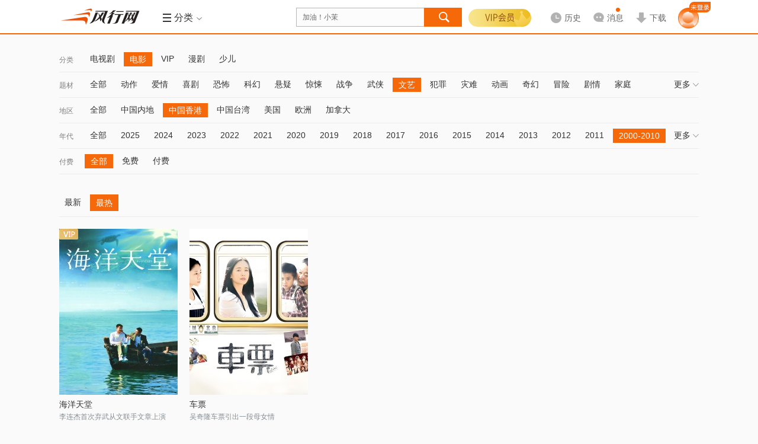

--- FILE ---
content_type: text/html; charset=utf-8
request_url: https://www.fun.tv/retrieve/a-e4b8ade59bbde9a699e6b8af.c-e794b5e5bdb1.t-e69687e889ba.y-323030302d32303130/
body_size: 12471
content:
<!DOCTYPE html>
<!--[if lt IE 7 ]><html class="ie6 page_retrieve_" lang="zh-cn"><![endif]-->
<!--[if IE 7 ]><html class="ie7 page_retrieve_" lang="zh-cn"><![endif]-->
<!--[if IE 8 ]><html class="ie8 page_retrieve_" lang="zh-cn"><![endif]-->
<!--[if IE 9 ]><html class="ie9 page_retrieve_" lang="zh-cn"><![endif]-->
<!--[if (gt IE 9)|!(IE) ]><html page_retrieve_ lang="zh-cn"><![endif]-->
<html class="page_retrieve_ " data-fs="">
<head>
<meta http-equiv="Content-Type" content="text/html; charset=utf-8" />
<meta name="Description" content="新一代视频风行网,提供免费电影、电视剧、综艺、动漫、体育等视频内容的在线观看和下载.累积7亿用户的全平台,为传媒机构和品牌客户开设了官方视频服务账号,通过大数据分析与个性推荐订阅技术,实现海量独家内容与用户个性需求即时匹配." /><meta itemprop="description" content="新一代视频风行网,提供免费电影、电视剧、综艺、动漫、体育等视频内容的在线观看和下载.累积7亿用户的全平台,为传媒机构和品牌客户开设了官方视频服务账号,通过大数据分析与个性推荐订阅技术,实现海量独家内容与用户个性需求即时匹配."/>
<meta itemprop="name" content="风行-新一代平台"/><meta name="keywords" content="免费电影,电影下载,在线视频,在线电影" />
<meta http-equiv="P3P" content='CP="CAO PSA OUR"' />
<meta name="viewport" content="initial-scale=0.85333, width=device-width, minimum-scale=0.25, maximum-scale=1.0, user-scalable=yes"/><meta name="renderer" content="webkit">
<meta property="qc:admins" content="21563471256656301766375" />
<meta name="360_union_verify" content="a97838ec6848929c7394d3fd49afcbdd" /><meta name="360-site-verification" content="572ce92c83c2666e6ce2ddec94860763" /><meta name='360_ssp_verify' content='5984b0fd08752aa35fbd934b89551dcf' />
<meta itemprop="image" content="https://static.funshion.com/open/static/img/logo.gif" /><meta name="baidu_union_verify" content="d8ba98322feedf0655b04421bdf6bca6"/>
<title>风行-新一代平台</title>
<!--<link rel="dns-prefetch" href="//https://static.funshion.com"/>
<link rel="dns-prefetch" href="//https://static.fspcdn.com"/>
<link rel="dns-prefetch" href="//https://img.fspcdn.com"/>
<link rel="dns-prefetch" href="//api.fun.tv"/>
<link rel="dns-prefetch" href="//q.fun.tv"/>-->
<link rel="dns-prefetch" href="//static.funshion.com"/>
<link rel="dns-prefetch" href="//img.funshion.com"/>
<link rel="dns-prefetch" href="//api1.fun.tv"/>
<link rel="dns-prefetch" href="//q1.fun.tv"/>
<link rel="search" type="application/opensearchdescription+xml" href="https://www.fun.tv/opensearch.xml" title="风行网影视搜索"/>
<script type="text/javascript">
var _hmt = _hmt || []; //百度统计
window.F = window.F ||{};
window.F.config = window.F.config || {};
window.F.isfs = "";
F.config.cl_tipinfo = {};
F.config.cl_tipinfo.name = '';
F.config.cl_tipinfo.url = '';
F.config.switchControl = {};
F.config.switchControl.login = parseInt('1');
F.config.switchControl.register = parseInt('1');
F.config.banner = {};
F.config.banner.height = parseInt('0')||0;

F.config.cl_tipinfo.vplay_name = '';
F.config.cl_tipinfo.vplay_url = '';
F.config.ctrlname = 'retrieve_';
if( F.config.ctrlname != "index_"){
	F.config.banner.height = 0;
}
F.config.server_time = parseInt('1769417587');F.config.flash_url = 'https://static.funshion.com/market/p2p/openplatform/master/2020-7-2/FunVodPlayer_1508.swf';</script>
<!--[if lt IE 7 ]>
<style type="text/css">
    *html,*html body{background-image:url(about:blank);background-attachment:fixed;}
</style>
<![endif]-->
<script type="text/javascript">window.F = window.F ||{};F.jsDepend = {"domain":"https:\/\/static.funshion.com\/open\/fis\/js\/v12\/","prefix":"common\/widget\/","depend":{"widget\/client\/client.js":"client\/client_60208231a3.js","widget\/client\/recommend.js":"client\/recommend_25aaafaae5.js","widget\/deliver\/clientTip.js":"deliver\/clientTip_65d7d47f3e.js","widget\/deliver\/deliver.js":"deliver\/deliver_3f69d402bc.js","widget\/deliver\/fullScreenHandler.js":"deliver\/fullScreenHandler_bf5fefcfd6.js","widget\/deliver\/plHandler.js":"deliver\/plHandler_20ef795dc7.js","widget\/deliver\/popWindowTop.js":"deliver\/popWindowTop_31bceed314.js","widget\/deliver\/tabView.js":"deliver\/tabView_ed1b25b6c9.js","widget\/html5video\/html5VideoNew.js":"html5video\/html5VideoNew_128b734f09.js","widget\/html5video\/liveVideo.js":"html5video\/liveVideo_bd4af65452.js","widget\/login\/thirdContinue.js":"login\/thirdContinue_fef80b302c.js","widget\/torrent2\/Torr.js":"torrent2\/Torr_8b1573f7dd.js","widget\/torrent2\/TorrPlugins.js":"torrent2\/TorrPlugins_ff15185a58.js","widget\/torrent2\/TorrRender.js":"torrent2\/TorrRender_edc55abd30.js","widget\/torrent2\/TorrTemplate.js":"torrent2\/TorrTemplate_b778fb3889.js"}}</script>
<link rel="stylesheet" type="text/css" href="https://static.funshion.com/open/fis/css/v12/pkg/base_v12_b2b96d2829.css"/>
<link rel="stylesheet" type="text/css" href="https://static.funshion.com/open/fis/css/v12/common/widget/torrent2/Torr_53e955812b.css"/>
<link rel="stylesheet" type="text/css" href="https://static.funshion.com/open/fis/css/v12/retrieve/retrieve_653a12d1cf.css"/><script type="text/javascript">!function(){var e,n="",o=0,r=0,i={get:function(e){var n=document.cookie;if(!n.length)return"";for(var o=n.split("; "),r=o.length-1;r>=0;r--){var i=o[r].split("=");if(i.length>1&&i[0]==e&&i[1])return unescape(i[1])}return""}};try{n=document.referrer.length>0?document.referrer:window.opener&&opener.location&&opener.location.href?opener.location.href:""}catch(a){}var c=window.location.href,d="";/fs\.fun\.tv/.exec(location.host)?d="fs_web":/www\.fun\.tv/.exec(location.host)?d="pc_web":/m\d*\.fun\.tv/.exec(location.host)&&(d="mweb");var u={fck:i.get("fck"),rprotocol:"4",url:c,referurl:n,readytime:0,client:d},f=function(){var e={dns:"0",conn:"0",req:"0",rep:"0",ttfb:"0",timing:"0"};if(window.performance&&window.performance.timing){var n=window.performance.timing;e.timing="1",e.dns=n.domainLookupEnd-n.domainLookupStart,e.conn=n.connectEnd-n.connectStart,e.req=n.responseStart-n.requestStart,e.rep=n.responseEnd-n.responseStart,e.ttfb=n.responseStart-n.requestStart}return e},m=function(){var e="_imode_superid",n=i.get(e),o=!1;return n&&(val=parseInt("0x"+n)||0,val&&val%7==0&&(o=!0)),o}(),l=function(e){var n=[];for(var o in e)n.push(o+"="+encodeURIComponent(e[o]));return n.join("&")},s=function(e){m||((new Image).src=e)},w={logInit:function(n){clearTimeout(e);var o=location.protocol+"//stat.funshion.com/website/fe_init?",i={};for(var a in u)i[a]=u[a];for(var a in n)i[a]=n[a];r>0&&(i.readytime=r),o+=l(i),o+="&"+l(f()),o+="&domnum="+document.getElementsByTagName("*").length,window.F&&window.F.config&&window.F.config.isWangjs||s(o)},logError:function(n){clearTimeout(e);var o=location.protocol+"//stat.funshion.com/website/fe_error?",i=n||{};for(var a in u)i[a]=u[a];i.readytime=r,o+=l(i),o+="&"+l(f()),o+="&domnum="+document.getElementsByTagName("*").length,window.F&&window.F.config&&window.F.config.isWangjs||s(o)}};window.qa=w,w.test=function(e,n,o){o=o||1e4,console.time(e);for(var r=0;o>r;r++)n();console.timeEnd(e)};var v=function(){r=(new Date).valueOf()-o,clearTimeout(e),window.F&&window.T||(e=setTimeout(window.qa.logError,5e3))};!function(){function e(){e.isReady||(e.isReady=!0,v())}function n(){try{document.documentElement.doScroll("left")}catch(o){return void setTimeout(n,1)}e()}function r(){if(!a)if(a=!0,document.addEventListener)document.addEventListener("DOMContentLoaded",i,!1),window.addEventListener("load",e,!1);else if(document.attachEvent){document.attachEvent("onreadystatechange",i),window.attachEvent("onload",e);var o=!1;try{o=null==window.frameElement}catch(r){}document.documentElement.doScroll&&o&&n()}}var i,a=!1;document.addEventListener?i=function(){document.removeEventListener("DOMContentLoaded",i,!1),e()}:document.attachEvent&&(i=function(){"complete"===document.readyState&&(document.detachEvent("onreadystatechange",i),e())}),o=(new Date).valueOf(),r()}()}();</script>
<script type="text/javascript" charset="utf-8" src="https://static.funshion.com/open/fis/js/v12/??langFix_17207a512e.js,sha1_90f959a43e.js,core_cdfdc66737.js,v8_e7534489ec.js,tpl_7715919b5f.js"></script><script data-ad-client="ca-pub-8505559504105607" async src="https://pagead2.googlesyndication.com/pagead/js/adsbygoogle.js"></script>
</head>
<body>
<div class="ad-slider" data-deliver="ws_slider"></div><div class="ad-festival-bg"></div>
<script type="text/javascript">!function(){if(window.T&&window.T.swf.version){var a=F.config.protocol+"//static.funshion.com/open/static/localStorage.swf?20141218",e=['<div style="position:absolute;left:0;top:0;width:2px;height:2px;overflow:hidden">','<object width="2" height="2" codebase="https://download.macromedia.com/pub/shockwave/cabs/flash/swflash.cab" id="localStorage" classid="clsid:D27CDB6E-AE6D-11cf-96B8-444553540000">','<param value="'+a+'" name="movie" />','<param value="transparent" name="wmode"/>','<param value="always" name="allowScriptAccess"/>','<embed width="2" height="2" wmode="transparent" pluginspage="https://www.macromedia.com/go/getflashplayer" name="localStorage" type="application/x-shockwave-flash" allowscriptaccess="always" loop="false" play="true" quality="high" src="'+a+'"></embed>',"</object>","</div>"].join("");T.ready(function(){try{T.g("localstoreSWF").innerHTML=e}catch(a){}})}}();</script><div class="head-mod z-app-head fix " id="nav-container"  style="height:58px" >
    <div class="hd-content z-app-head fixed fix" id="nav-container-main" style="">
        <div class="mod-wrap hd-wrap">
            <div class="hd-left fix">
                <div class="hd-logo">
                    <h1 class="logo"><a href="https://www.fun.tv/" title="风行" hidefocus><img style="overflow: hidden;" src="https://static.funshion.com/open/static/img/logo.gif" /></a></h1>
                                                            <div class="hd-ad">
                        <div class="ad-wrap" data-deliver="ws_retrieve__logo"></div>
                    </div>
                                        <div class="hd-line">&nbsp;</div>
                    <div class="hd-menu hd-nav hd-vmenu" id="verticalMenuLayout" data-hover-wrap="show-panel">
                        <a href="javascript:;" class="tit-inner head-btn fix" data-hover-ele="1">
                            <b class="lump "></b>
                            <b class="tit">导航</b>
                            <em class="icon"></em>
                        </a>
                    </div>
                                                            <div class="hd-menu hd-ret" id="subMenuLayout" data-hover-wrap="show-panel">
                        <a href="javascript:;" class="tit-inner head-btn fix  tool-comboxlike"  data-target=".hd-menu-wrap"  data-mouse="mouseover" data-hover-ele="1">
                                                        <b class="lump hd-nav-ico"></b>
                            <b class="hd-menu-ico"></b>
                            <b class="tit">分类</b>
                            <em class="icon"></em>
                        </a>
                        <div class="hd-menu-wrap">
                            <i class="menu-arrow"></i>
                            <div class="hd-menu-inner">
                                <ul>
                                    <li class="hd-main-sort">
                                        <span class="type"><a class="current" href="https://www.fun.tv/movie/">电<b class="interval"></b>影</a></span><span class="line"></span><a href="https://www.fun.tv/retrieve/a-e585a8e983a8.c-e794b5e5bdb1/"  target="_blank">热映</a><a href="https://www.fun.tv/retrieve/c-e794b5e5bdb1.t-e58aa8e4bd9c/"  target="_blank">动作</a><a href="https://www.fun.tv/retrieve/a-e58685e59cb0.c-e794b5e5bdb1.t-e585a8e983a8/"  target="_blank">华语</a><a href="https://www.fun.tv/retrieve/a-e7be8ee59bbd.c-e794b5e5bdb1.t-e585a8e983a8/"  target="_blank">美国</a><a href="https://www.fun.tv/retrieve/a-e585a8e983a8.c-e794b5e5bdb1.o-mo.t-e585a8e983a8/"  target="_blank">更多</a>
                                    </li>
                                    <li class="hd-main-sort right"><span class="type"><a class="current" href="https://www.fun.tv/tv/">电视剧</a></span><span class="line"></span><a href="https://www.fun.tv/retrieve/c-e794b5e8a786e589a7.o-mo/"  target="_blank">新剧</a><a href="https://www.fun.tv/retrieve/a-e58685e59cb0.c-e794b5e8a786e589a7.o-pl/"  target="_blank">内地</a><a href="https://www.fun.tv/retrieve/a-e585a8e983a8.c-e794b5e8a786e589a7.t-e788b1e68385/"  target="_blank">爱情</a><a href="https://www.fun.tv/retrieve/a-e585a8e983a8.c-e794b5e8a786e589a7.o-pl.t-e68898e4ba89/"  target="_blank">战争</a><a href="https://www.fun.tv/retrieve/a-e585a8e983a8.c-e794b5e8a786e589a7.t-e585a8e983a8/"  target="_blank">更多</a></li>
                                    <li class="hd-main-sort"><span class="type"><a class="current" href="https://www.fun.tv/children/">少<b class="interval"></b>儿</a></span><span class="line"></span><a href="https://www.fun.tv/retrieve/c-e5b091e584bf.t-e783ade692ad/"  target="_blank">热播</a><a href="https://www.fun.tv/retrieve/c-e5b091e584bf.g-e585a8e983a8.t-e584bfe6ad8c/"  target="_blank">儿歌</a><a href="https://www.fun.tv/retrieve/c-e5b091e584bf.g-e585a8e983a8.t-e697a9e69599/"  target="_blank">早教</a><a href="https://www.fun.tv/retrieve/c-e5b091e584bf.g-e585a8e983a8.t-e6909ee7ac91/"  target="_blank">搞笑</a><a href="https://www.fun.tv/retrieve/c-e5b091e584bf.o-mo/"  target="_blank">更多</a></li>
                                    <li class="hd-main-sort right"><span class="type"><a class="current gray-color">服<b class="interval"></b>务</a></span><span class="line"></span><a href="https://www.fun.tv/vip"  target="_blank">VIP</a><a href="https://game.funshion.com/home/"  target="_blank">游戏</a></li>
                                </ul>
                                <ul class="info">
                                    <li class="sort-line">&nbsp;</li>
                                    <li class="sort-content">
                                        <div class="tit">
                                            <span>热<b class="interval"></b>点</span>
                                            <i class="hot"></i>
                                        </div>
                                                                                                                                    <a class="item " href="/vplay/g-1046797/" target="_blank">检察风云</a>
                                                                                            <a class="item " href="/vplay/g-1034811/" target="_blank">灿烂的季节</a>
                                                                                            <a class="item " href="/vplay/g-1099975/" target="_blank">酱园弄·悬案</a>
                                                                                            <a class="item " href="/vplay/g-1085245/" target="_blank">哪吒之魔童闹海</a>
                                                                                            <a class="item " href="/vplay/g-1031611/" target="_blank">沸腾人生</a>
                                                                                                                        </li>
                                </ul>
                            </div>
                        </div>
                    </div>
                                    </div>
            </div>
            <div class="hd-center fix">
                <div class="hd-so">
                    <div class="jd-search-back-ad">
                        <div data-deliver="ws_search_back"></div>
                    </div>
                    <div class="so-unit" id="soUnit">
                        <form onsubmit="" name="msearch" id="msearch" action="https://www.fun.tv/search/?word="
                              method="get"                        target="_blank">
                        <div class="so-inner">
                            <input block="soframe_1_0" type="text" class="so-text" id="so" name="word" soword="" value="加油！小茉" autocomplete="off" maxlength="30" lang="zh-cn" />
                        </div>
                        <input type="submit" id="submit-btn" class="submit-btn" value="" block="soframe_2_" />
                        <div class="so-window-wrap z-act-pop" id="soWindWrap">
                                                        <div class="so-hot" id="soHotWord" data-deliver="ws_search_couplet">
                                <div class="so-history">
                                    <div class="so-inner-title">
                                        <a class="opt remove" block="sodelall_0"><i></i>清空</a>
                                        <div class="wrap">
                                            <i></i>最近搜过
                                        </div>
                                    </div>
                                    <ul class="so-history-wrap" id="so-history-wrap">                                       
                                    </ul>
                                </div>
                                <div class="so-hotkey">
                                    <div class="so-inner-title">
                                        <div class="wrap">
                                            <i></i>大家都在搜
                                        </div>
                                    </div>
                                    <div class="so-hotkey-wrap fix">
                                                                                <a class="hot-list " block="sohotword_1_加油！小茉"  href="https://www.fun.tv/search/?word=加油！小茉" target="_blank" >加油！小茉</a>
                                                                                <a class="hot-list hot-list-even" block="sohotword_2_风林火山"  href="https://www.fun.tv/search/?word=风林火山" target="_blank" >风林火山</a>
                                                                                <a class="hot-list " block="sohotword_3_浪浪人生"  href="https://www.fun.tv/search/?word=浪浪人生" target="_blank" >浪浪人生</a>
                                                                                <a class="hot-list hot-list-even" block="sohotword_4_奇幻西游：新世界"  href="https://www.fun.tv/search/?word=奇幻西游：新世界" target="_blank" >奇幻西游：新世界</a>
                                                                                <a class="hot-list " block="sohotword_5_刺杀小说家2"  href="https://www.fun.tv/search/?word=刺杀小说家2" target="_blank" >刺杀小说家2</a>
                                                                                <a class="hot-list hot-list-even" block="sohotword_6_隐锋"  href="https://www.fun.tv/search/?word=隐锋" target="_blank" >隐锋</a>
                                                                                <a class="hot-list " block="sohotword_7_南京照相馆"  href="https://www.fun.tv/search/?word=南京照相馆" target="_blank" >南京照相馆</a>
                                                                                <a class="hot-list hot-list-even" block="sohotword_8_春天的爱"  href="https://www.fun.tv/search/?word=春天的爱" target="_blank" >春天的爱</a>
                                                                                <a class="hot-list " block="sohotword_9_铁血淞沪"  href="https://www.fun.tv/search/?word=铁血淞沪" target="_blank" >铁血淞沪</a>
                                                                                <a class="hot-list hot-list-even" block="sohotword_10_依依向北风"  href="https://www.fun.tv/search/?word=依依向北风" target="_blank" >依依向北风</a>
                                                                                <a class="hot-list " block="sohotword_11_单单"  href="https://www.fun.tv/search/?word=单单" target="_blank" >单单</a>
                                                                                <a class="hot-list hot-list-even" block="sohotword_12_9号传奇"  href="https://www.fun.tv/search/?word=9号传奇" target="_blank" >9号传奇</a>
                                                                                <a class="hot-list " block="sohotword_13_开山人"  href="https://www.fun.tv/search/?word=开山人" target="_blank" >开山人</a>
                                                                                <a class="hot-list hot-list-even" block="sohotword_14_阵地"  href="https://www.fun.tv/search/?word=阵地" target="_blank" >阵地</a>
                                                                                <a class="hot-list " block="sohotword_15_猎狐·行动"  href="https://www.fun.tv/search/?word=猎狐·行动" target="_blank" >猎狐·行动</a>
                                                                                <a class="hot-list hot-list-even" block="sohotword_16_酱园弄·悬案"  href="https://www.fun.tv/search/?word=酱园弄·悬案" target="_blank" >酱园弄·悬案</a>
                                                                                <a class="hot-list " block="sohotword_17_哪吒之魔童闹海"  href="https://www.fun.tv/search/?word=哪吒之魔童闹海" target="_blank" >哪吒之魔童闹海</a>
                                                                                <a class="hot-list hot-list-even" block="sohotword_18_念念星辰"  href="https://www.fun.tv/search/?word=念念星辰" target="_blank" >念念星辰</a>
                                                                                <a class="hot-list " block="sohotword_19_浴血荣光"  href="https://www.fun.tv/search/?word=浴血荣光" target="_blank" >浴血荣光</a>
                                                                                <a class="hot-list hot-list-even" block="sohotword_20_热烈"  href="https://www.fun.tv/search/?word=热烈" target="_blank" >热烈</a>
                                                                            </div>
                                </div>
                                
                            </div>
                                                                                    <div class="so-auto" id="soAutoWord">
                                <div class="so-auto-wrap" id="soAutoWrap">
                                    <div class="auto-complete-item" data-more="1">
                                        <div class="item-s">小星星</div>
                                        <div class="item-c">
                                            <a class="pic">
                                                <img src="https://img.funshion.com/pictures/poseidon01/114/638/114638_m_still.jpg?70_98" />
                                                <i class="vip"></i>
                                            </a>
                                            <div class="info">
                                                <a class="tit" href="#">视频标题 </a>
                                                <div class="ext">
                                                    <div class="ls ls-update">更新至xx</div>
                                                    <div class="ls">
                                                        <span>类型：</span><a>谁谁谁</a><i>/</i><a>谁谁谁</a><i>/</i><a>谁谁谁</a>
                                                    </div>
                                                </div>
                                                <a href="" class="play"></a>
                                            </div>
                                        </div>
                                        <div class="mtype">
                                            <i></i>动漫
                                        </div>
                                    </div>
                                    <div class="auto-complete-item" data-more="1">
                                        <div class="item-s">小星星</div>
                                        <div class="item-c">
                                            <a class="pic">
                                                <img src="https://img.funshion.com/pictures/poseidon01/114/638/114638_m_still.jpg?70_98" />
                                                <i class="vip"></i>
                                            </a>
                                            <div class="info">
                                                <a class="tit" href="#">视频标题 </a>
                                                <div class="ext">
                                                    <div class="ls ls-update">更新至xx</div>
                                                    <div class="ls">
                                                        <span>类型：</span><a>谁谁谁</a><i>/</i><a>谁谁谁</a><i>/</i><a>谁谁谁</a>
                                                    </div>
                                                </div>
                                                <a href="" class="play"></a>
                                            </div>
                                        </div>
                                        <div class="mtype">
                                            <i></i>动漫
                                        </div>
                                    </div>
                                    <div class="auto-complete-item">
                                        <div class="item-s">小星星</div>
                                    </div>
                                </div>
                            </div>
                        </div>
                        </form>
                    </div>
                </div>
            </div>
            <div class="hd-right hd-menu-common fix">
                <div class="hd-user hd-vip">
                    <div class="login-wrap">
                        <div class="logined" data-hover-wrap="show-panel">

                                                                                    <a href="javascript:void(0);"  class="vipbg"></a>
                            <div class="logined-submenu">
                                <i class="logined-arrow"></i>
                                <div class="submenu-wrap">
                                    <div class="submenu-login-info fix">
                                        <div class="user-name">
                                            <h3 class="js-userInfo hidden">
                                                <span></span>
                                                                                            </h3>
                                            <a id="login_btn" class="login_btn" href="https://www.fun.tv/account/login" onclick="F.user.isLogin(true,true);return false;"></a>
                                        </div>
                                        <div class="vip-limit"></div>
                                        <a href="https://www.fun.tv/vip/pay/v?pay_ref=login_vip" class="gotovip">
                                            <span></span>
                                        </a>
                                    </div>
                                </div>
                            </div>
                        </div>
                    </div>
                </div>
                                <div class="hd-history " id="historyLayout" data-hover-wrap="show-panel">                    
                    <a href="https://www.fun.tv/home/playstatus" class="history head-btn arrow-btn" data-hover-ele="1">
                        <b>
                            <i class="i-history"></i>
                            <span class="lbl">历史</span>
                        </b>
                    </a>                    
                    <div class="history-info">
                        <i class="history-arrow"></i>
                        <div class="history-inner">
                            <p class="no-result" id="noHistory">您暂时没有观看历史</p>
                            <div class="yes-result hidden" id="beHistory">
                                <div class="result-tit" id="resultTit">
                                    <a href="javascript:;" class="select-btn" id="selectBtn">不显示短视频</a>
                                    <a href="javascript:;" class="delete-btn" id="deleteBtn">清空</a>
                                <span class="dele-info hidden" id="deleInfo">
                                    <b>是否清空所有观看历史？</b>
                                    <em class="clear-btn" id="confirmBtn">确定</em><em class="esc-btn" id="cancelBtn">取消</em>
                                </span>
                                </div>
                                <div class="result-con" id="historyContent"></div>
                                <div class="result-more">
                                    <a href="https://www.fun.tv/home/playstatus" id="historyMore" target="_blank">查看全部</a>
                                </div>
                            </div>
                        </div>
                    </div>
                </div>
                                <div class="hd-message" id="hd-message">
                    <a href="/home/message" data-target=".hd-message-wrap"  data-mouse="mouseover" class="arrow-btn tool-comboxlike js-message-hover" target="_blank">
                        <b>
                            <i class="i-msg"></i>
                            <span class="lbl">消息</span>
                        </b>
                        <em style="display: none;"></em>
                    </a>
                    <div class="hd-message-wrap menu-wrap">
                        <i class="menu-arrow"></i>
                        <div class="hd-menu-inner fix">
                            <div class="message-item js-message-item hidden">
                                <ul>

                                </ul>
                                <div class="message-item-ft fix">
                                    <a class="message-go-read js-read-all" href="javascript:;">全部标记为已读</a>
                                    <span class="js-read-all-no hidden">全部标记为已读</span>
                                    <a class="message-go-all" href="/home/message" target="_blank">查看全部消息>></a>
                                </div>
                            </div>
                            <div class="no-message js-no-message hidden">
                                <h3>您暂未收到新消息哦~</h3>
                                <div class="no-message-ft">
                                    <a href="/home/message" target="_blank">查看全部消息</a>
                                </div>
                            </div>
                        </div>
                    </div>
                    <div class="hd-message-popup" id="hd-message-popup"></div>
                </div>
                                <div class="hd-downlaod">
                    <a href="https://www.fun.tv/download" data-target=".hd-download-wrap"  data-mouse="mouseover" class="downlaod arrow-btn tool-comboxlike" target="_blank">
                        <b>
                            <i class="i-download"></i>
                            <span class="lbl">下载</span>
                        </b>
                    </a>
                                        <div class="hd-download-wrap menu-wrap">
                        <i class="menu-arrow"></i>
                        <div class="hd-menu-inner fix">
                            <!-- <div class="qr-wrap">
                                <span class="tit">下载橙心达人助手APP</span>
                                <img src="/css/img/qrcode_pic.gif" />
                            </div> -->
                            <div class="app-link">
                                <span class="tit">更快更超清，下客户端吧</span>
                                <a href="https://partner.funshion.com/partner/download.php?id=1&lc=P33" target="_blank" class="pc"></a>
                                                                <a href="https://neirong.funshion.com/android/2/FunshionAphone_SID_2_zipalign.apk" target="_blank" class="qf-no-ad"></a>
                                                            </div>
                        </div>
                    </div>
                                    </div>
                                <!--<div class="hd-game">
                    <a href="https://game.funshion.com/door.php?source=default_new" class="game" target="_blank">
                    <i></i>-->
                                                                                <!-- <b></b>
                    </a>
                </div> -->
                                <!-- <div class="hd-btn">
                    <a href="https://shop.fun.tv/" class="wrap" target="_blank">
                    <i></i>
                    <b>商城<i class="new"></i></b>
                    </a>
                </div> -->
                                <div class="hd-user head-user">
                    <div class="login-wrap">
                        <div class="login-btn-wrap" id="loginLayout">
                            <div class="btns">
                                                                <a id="login-btn" href="https://www.fun.tv/account/login" onclick="F.user.isLogin(true,true);return false;">
                                    <img src="https://static.funshion.com/open/fis/img/v12/common/head/img/new/home-nav-avatar_26ed9d243c.png" alt="">
                                    <span></span>
                                </a>
                                                            </div>
                        </div>
                        <div class="logined hidden" id="userMsgLayout" >
                            <a href="https://www.fun.tv/home/" target="_balnk" title="" class="us-headpic head-btn arrow-btn">
                                <img alt="" title="" width="30" height="30" />
                                <span class="vip-sign com-pic-vip"></span>
                            </a>
                            <div class="logined-submenu pop-user">
                                <i class="logined-arrow"></i>
                                <div class="submenu-wrap">
                                    <div class="submenu-login-info fix">
                                        <div class="viplogined-wrap">
                                            <h3>
                                                <span class="nick-name" title=""></span>
                                                <a href="/account/logout">[退出]</a>
                                            </h3>
                                        </div>
                                    </div>
                                </div>
                            </div>
                        </div>
                    </div>
                </div>
            </div>
        </div>
        <div class="page-progress" id="page-progress"></div>
    </div>
    </div>
<script type="text/javascript">
    (function() {
        if(F.config.isWangjs) return;
        if(F.config.isIRSample) return;
        var hm = document.createElement("script");
        hm.src = "//hm.baidu.com/hm.js?" + ((window.F && F.config.isFsDomain) ? '9ca54baeffd60af938b688adf051d117' : '87b5d6fa7fd32834c5bc556153a89ca5');
        var s = document.getElementsByTagName("script")[0];
        s.parentNode.insertBefore(hm, s);
    })();
    try {if(window.external && window.external.WebFinish) window.external.WebFinish();}catch(e){}
</script>
<script type="text/html" id="tplHistory">
    <%each data as val idx%>
    <div class="res-wrap">
        <span class="res-tit"><%val.title%></span>
        <%each val.list as v i %>
        <div class="res-list <%v.clienttype%>" data-type="<%v.video_type%>" data-videoid="<%v.videoid%>" data-galleryid="<%v.galleryid%>">
            <span class="name"><a href="https://www.fun.tv<%v.go_on_url%>" title="<%v.title%>"><%v.title%></a></span>
            <span class="seegoon">
            <%if v.is_www==1 %>
                <a href="https://www.fun.tv<%v.go_on_url%>" class="goon"<%val.target%>>续播</a>
                <%if v.next_url!=''%>
                <a href="https://www.fun.tv<%v.next_url%>" class="next-tv"<%val.target%>><i>|</i>下一集</a>
                <%/if%>
            <%/if%>
            <a href="javascript:;" class="colse"></a>
            </span>
            <span class="percent"><em class="<%if v.cl == 'web'||v.cl == 'pc'%>pc<%else%>mobile<%/if%>"></em><%if v.percent < 1%>观看不足1%<%else if v.percent == 100%>已看完<%else%>已看<%v.percent%>%<%/if%></span>
        </div>
        <%/each%>
    </div>
    <%/each%>
</script><div class="page-wrap page-progress">
</div>
<div class="mod-list page-wrap">
	<div class="mod-wrap  mod-pd-btm mod-wrap-retrieve">
		<div class="ls-nav" id="ls-nav"><div class="ls-nav-bar fix" >
				<label class="bar-name">分类</label>
				<ul class="clearfix"><li class="bar-item"><a href="/retrieve/c-e794b5e8a786e589a7/">电视剧</a></li><li class="bar-item bar-current"><a href="/retrieve/c-e794b5e5bdb1/">电影</a></li><li class="bar-item"><a href="/retrieve/c-564950/">VIP</a></li><li class="bar-item"><a href="/retrieve/c-e6bcabe589a7/">漫剧</a></li><li class="bar-item"><a href="/retrieve/c-e5b091e584bf/">少儿</a></li></ul>
				<a class="bar-more" data-type="channel" href="javascript:;">更多<i></i></a>
			</div><div class="ls-nav-bar fix" >
				<label class="bar-name">题材</label>
				<ul class="clearfix"><li class="bar-item"><a href="/retrieve/a-e4b8ade59bbde9a699e6b8af.c-e794b5e5bdb1.t-e585a8e983a8.y-323030302d32303130/">全部</a></li><li class="bar-item"><a href="/retrieve/a-e4b8ade59bbde9a699e6b8af.c-e794b5e5bdb1.t-e58aa8e4bd9c.y-323030302d32303130/">动作</a></li><li class="bar-item"><a href="/retrieve/a-e4b8ade59bbde9a699e6b8af.c-e794b5e5bdb1.t-e788b1e68385.y-323030302d32303130/">爱情</a></li><li class="bar-item"><a href="/retrieve/a-e4b8ade59bbde9a699e6b8af.c-e794b5e5bdb1.t-e5969ce589a7.y-323030302d32303130/">喜剧</a></li><li class="bar-item"><a href="/retrieve/a-e4b8ade59bbde9a699e6b8af.c-e794b5e5bdb1.t-e68190e68096.y-323030302d32303130/">恐怖</a></li><li class="bar-item"><a href="/retrieve/a-e4b8ade59bbde9a699e6b8af.c-e794b5e5bdb1.t-e7a791e5b9bb.y-323030302d32303130/">科幻</a></li><li class="bar-item"><a href="/retrieve/a-e4b8ade59bbde9a699e6b8af.c-e794b5e5bdb1.t-e682ace79691.y-323030302d32303130/">悬疑</a></li><li class="bar-item"><a href="/retrieve/a-e4b8ade59bbde9a699e6b8af.c-e794b5e5bdb1.t-e6838ae6829a.y-323030302d32303130/">惊悚</a></li><li class="bar-item"><a href="/retrieve/a-e4b8ade59bbde9a699e6b8af.c-e794b5e5bdb1.t-e68898e4ba89.y-323030302d32303130/">战争</a></li><li class="bar-item"><a href="/retrieve/a-e4b8ade59bbde9a699e6b8af.c-e794b5e5bdb1.t-e6ada6e4bea0.y-323030302d32303130/">武侠</a></li><li class="bar-item bar-current"><a href="/retrieve/a-e4b8ade59bbde9a699e6b8af.c-e794b5e5bdb1.t-e69687e889ba.y-323030302d32303130/">文艺</a></li><li class="bar-item"><a href="/retrieve/a-e4b8ade59bbde9a699e6b8af.c-e794b5e5bdb1.t-e78aafe7bdaa.y-323030302d32303130/">犯罪</a></li><li class="bar-item"><a href="/retrieve/a-e4b8ade59bbde9a699e6b8af.c-e794b5e5bdb1.t-e781bee99abe.y-323030302d32303130/">灾难</a></li><li class="bar-item"><a href="/retrieve/a-e4b8ade59bbde9a699e6b8af.c-e794b5e5bdb1.t-e58aa8e794bb.y-323030302d32303130/">动画</a></li><li class="bar-item"><a href="/retrieve/a-e4b8ade59bbde9a699e6b8af.c-e794b5e5bdb1.t-e5a587e5b9bb.y-323030302d32303130/">奇幻</a></li><li class="bar-item"><a href="/retrieve/a-e4b8ade59bbde9a699e6b8af.c-e794b5e5bdb1.t-e58692e999a9.y-323030302d32303130/">冒险</a></li><li class="bar-item"><a href="/retrieve/a-e4b8ade59bbde9a699e6b8af.c-e794b5e5bdb1.t-e589a7e68385.y-323030302d32303130/">剧情</a></li><li class="bar-item"><a href="/retrieve/a-e4b8ade59bbde9a699e6b8af.c-e794b5e5bdb1.t-e5aeb6e5baad.y-323030302d32303130/">家庭</a></li><li class="bar-item"><a href="/retrieve/a-e4b8ade59bbde9a699e6b8af.c-e794b5e5bdb1.t-e585b6e4bb96.y-323030302d32303130/">其他</a></li><li class="bar-item"><a href="/retrieve/a-e4b8ade59bbde9a699e6b8af.c-e794b5e5bdb1.t-564950.y-323030302d32303130/">VIP</a></li></ul>
				<a class="bar-more" data-type="t" href="javascript:;">更多<i></i></a>
			</div><div class="ls-nav-bar fix" >
				<label class="bar-name">地区</label>
				<ul class="clearfix"><li class="bar-item"><a href="/retrieve/a-e585a8e983a8.c-e794b5e5bdb1.t-e69687e889ba.y-323030302d32303130/">全部</a></li><li class="bar-item"><a href="/retrieve/a-e4b8ade59bbde58685e59cb0.c-e794b5e5bdb1.t-e69687e889ba.y-323030302d32303130/">中国内地</a></li><li class="bar-item bar-current"><a href="/retrieve/a-e4b8ade59bbde9a699e6b8af.c-e794b5e5bdb1.t-e69687e889ba.y-323030302d32303130/">中国香港</a></li><li class="bar-item"><a href="/retrieve/a-e4b8ade59bbde58fb0e6b9be.c-e794b5e5bdb1.t-e69687e889ba.y-323030302d32303130/">中国台湾</a></li><li class="bar-item"><a href="/retrieve/a-e7be8ee59bbd.c-e794b5e5bdb1.t-e69687e889ba.y-323030302d32303130/">美国</a></li><li class="bar-item"><a href="/retrieve/a-e6aca7e6b4b2.c-e794b5e5bdb1.t-e69687e889ba.y-323030302d32303130/">欧洲</a></li><li class="bar-item"><a href="/retrieve/a-e58aa0e68bbfe5a4a7.c-e794b5e5bdb1.t-e69687e889ba.y-323030302d32303130/">加拿大</a></li></ul>
				<a class="bar-more" data-type="a" href="javascript:;">更多<i></i></a>
			</div><div class="ls-nav-bar fix" >
				<label class="bar-name">年代</label>
				<ul class="clearfix"><li class="bar-item"><a href="/retrieve/a-e4b8ade59bbde9a699e6b8af.c-e794b5e5bdb1.t-e69687e889ba.y-e585a8e983a8/">全部</a></li><li class="bar-item"><a href="/retrieve/a-e4b8ade59bbde9a699e6b8af.c-e794b5e5bdb1.t-e69687e889ba.y-32303235/">2025</a></li><li class="bar-item"><a href="/retrieve/a-e4b8ade59bbde9a699e6b8af.c-e794b5e5bdb1.t-e69687e889ba.y-32303234/">2024</a></li><li class="bar-item"><a href="/retrieve/a-e4b8ade59bbde9a699e6b8af.c-e794b5e5bdb1.t-e69687e889ba.y-32303233/">2023</a></li><li class="bar-item"><a href="/retrieve/a-e4b8ade59bbde9a699e6b8af.c-e794b5e5bdb1.t-e69687e889ba.y-32303232/">2022</a></li><li class="bar-item"><a href="/retrieve/a-e4b8ade59bbde9a699e6b8af.c-e794b5e5bdb1.t-e69687e889ba.y-32303231/">2021</a></li><li class="bar-item"><a href="/retrieve/a-e4b8ade59bbde9a699e6b8af.c-e794b5e5bdb1.t-e69687e889ba.y-32303230/">2020</a></li><li class="bar-item"><a href="/retrieve/a-e4b8ade59bbde9a699e6b8af.c-e794b5e5bdb1.t-e69687e889ba.y-32303139/">2019</a></li><li class="bar-item"><a href="/retrieve/a-e4b8ade59bbde9a699e6b8af.c-e794b5e5bdb1.t-e69687e889ba.y-32303138/">2018</a></li><li class="bar-item"><a href="/retrieve/a-e4b8ade59bbde9a699e6b8af.c-e794b5e5bdb1.t-e69687e889ba.y-32303137/">2017</a></li><li class="bar-item"><a href="/retrieve/a-e4b8ade59bbde9a699e6b8af.c-e794b5e5bdb1.t-e69687e889ba.y-32303136/">2016</a></li><li class="bar-item"><a href="/retrieve/a-e4b8ade59bbde9a699e6b8af.c-e794b5e5bdb1.t-e69687e889ba.y-32303135/">2015</a></li><li class="bar-item"><a href="/retrieve/a-e4b8ade59bbde9a699e6b8af.c-e794b5e5bdb1.t-e69687e889ba.y-32303134/">2014</a></li><li class="bar-item"><a href="/retrieve/a-e4b8ade59bbde9a699e6b8af.c-e794b5e5bdb1.t-e69687e889ba.y-32303133/">2013</a></li><li class="bar-item"><a href="/retrieve/a-e4b8ade59bbde9a699e6b8af.c-e794b5e5bdb1.t-e69687e889ba.y-32303132/">2012</a></li><li class="bar-item"><a href="/retrieve/a-e4b8ade59bbde9a699e6b8af.c-e794b5e5bdb1.t-e69687e889ba.y-32303131/">2011</a></li><li class="bar-item bar-current"><a href="/retrieve/a-e4b8ade59bbde9a699e6b8af.c-e794b5e5bdb1.t-e69687e889ba.y-323030302d32303130/">2000-2010</a></li><li class="bar-item"><a href="/retrieve/a-e4b8ade59bbde9a699e6b8af.c-e794b5e5bdb1.t-e69687e889ba.y-3930e5b9b4e4bba3/">90年代</a></li><li class="bar-item"><a href="/retrieve/a-e4b8ade59bbde9a699e6b8af.c-e794b5e5bdb1.t-e69687e889ba.y-3830e5b9b4e4bba3/">80年代</a></li><li class="bar-item"><a href="/retrieve/a-e4b8ade59bbde9a699e6b8af.c-e794b5e5bdb1.t-e69687e889ba.y-e69bb4e697a9/">更早</a></li></ul>
				<a class="bar-more" data-type="y" href="javascript:;">更多<i></i></a>
			</div><div class="ls-nav-bar fix" data-nav-ctl="1">
				<label class="bar-name">付费</label>
				<ul class="clearfix"><li class="bar-item bar-current"><a href="/retrieve/a-e4b8ade59bbde9a699e6b8af.c-e794b5e5bdb1.t-e69687e889ba.v-e585a8e983a8.y-323030302d32303130/">全部</a></li><li class="bar-item"><a href="/retrieve/a-e4b8ade59bbde9a699e6b8af.c-e794b5e5bdb1.t-e69687e889ba.v-e5858de8b4b9.y-323030302d32303130/">免费</a></li><li class="bar-item"><a href="/retrieve/a-e4b8ade59bbde9a699e6b8af.c-e794b5e5bdb1.t-e69687e889ba.v-e4bb98e8b4b9.y-323030302d32303130/">付费</a></li></ul>
				<a class="bar-more" data-type="v" href="javascript:;">更多<i></i></a>
			</div></div>

		<div class="ls-sort" id="ls-sort">
			<div class="ls-nav-bar fix">
				<ul class="clearfix"><li class="bar-item"><a href="/retrieve/a-e4b8ade59bbde9a699e6b8af.c-e794b5e5bdb1.o-mo.t-e69687e889ba.y-323030302d32303130/">最新</a></li><li class="bar-item bar-current"><a href="/retrieve/a-e4b8ade59bbde9a699e6b8af.c-e794b5e5bdb1.o-pl.t-e69687e889ba.y-323030302d32303130/">最热</a></li></ul>
			</div>
		</div>
        <div class="mod-videos">
                        <div class="mod-wrap-in mod-vd-lay-c6 fix">
                            <div class="mod-vd-i first  ">
	<div class="pic">
		<a  data-gtype="vipmovie" href="/vplay/g-91640/" title="海洋天堂" target="_blank" data-id="91640" >
			<img src="//img.funshion.com/img/blank.gif" _lazysrc="https://img2.funshion.com/sdw?oid=27beea8c1e3e5bec56a53dccb6fa95e9&w=200&h=280" alt="海洋天堂" class="lazy-alpha-start" /><i class="ico-vd-ricon ico-vd-pay"></i>            <span class="mask">
					<i class="play-btn"></i>
				</span>
                </a>
		</div><div class="info">

              
			<h3 class="tit"><a  href="/vplay/g-91640/" data-id="" title="海洋天堂" target="_blank"  >海洋天堂</a>
			</h3><p class="desc">李连杰首次弃武从文联手文章上演</p></div></div>

                            <div class="mod-vd-i  ">
	<div class="pic">
		<a  data-gtype="movie" href="/vplay/g-74419/" title="车票" target="_blank" data-id="74419" >
			<img src="//img.funshion.com/img/blank.gif" _lazysrc="https://img1.funshion.com/sdw?oid=ef4c62e2f967c6d11afca6ced2cc0d2a&w=200&h=280" alt="车票" class="lazy-alpha-start" />            <span class="mask">
					<i class="play-btn"></i>
				</span>
                </a>
		</div><div class="info">

              
			<h3 class="tit"><a  href="/vplay/g-74419/" data-id="" title="车票" target="_blank"  >车票</a>
			</h3><p class="desc">吴奇隆车票引出一段母女情</p></div></div>

                        </div>
                </div> </div>
</div><div id="localstoreSWF"></div>
<div class="footer fix" id="footer">
	<div class="mod-wrap">
		<div class="foot-wrap">
			<div class="foot-link fix">
				<a target="_blank" href="//home.fun.tv" title="关于风行">风行官网</a>
				<b></b>
				<a target="_blank" href="https://mgc.funshion.com/" title="梦工厂">梦工厂</a>
				<b></b>
				<a target="_blank" href="https://www.fun.tv/aboutus/relation/" title="联系我们">联系我们</a>
				<b></b>
				<a target="_blank" href="https://app.mokahr.com/apply/fun" title="加入风行">加入风行</a>
				<b></b>
				<a target="_blank" href="https://www.fun.tv/aboutus/it/" title="媒体关注">媒体关注</a>
				<b></b>
				<a target="_blank" href="https://www.fun.tv/aboutus/cooperate/" title="合作专区">合作专区</a>
				<b></b>
				<a target="_blank" href="https://www.fun.tv/aboutus/privacy/" title="隐私声明">隐私声明</a>
				<b></b>
				<a target="_blank" href="https://www.fun.tv/aboutus/authority/" title="权利声明">权利声明</a>
				<b></b>
				<a target="_blank" href="https://www.fun.tv/help/" title="使用帮助">使用帮助</a>
        <!--<b></b>
         <a target="_self" href="https://www.fun.tv/channel_live/" title="网络直播Live">网络直播Live</a>  
        <b></b>
        <a target="_blank" href="https://www.fun.tv/pgcgame/" title="展览比赛活动">展览比赛活动</a>-->
      </div>
			<div class="foot-sites fix">
				<div class="site-list"><p class="cxsf"><a target="_blank" href="https://search.szfw.org/cert/l/CX20140725008506008601">诚信示范网站</a></p>
					<p class="wzba"><a target="_blank" href="https://www.hd315.gov.cn/beian/view.asp?bianhao=010202006042800007">经营性网站备案信息</a></p>
					<p class="jbzx"><a target="_blank" href="https://www.12377.cn/">中国互联网举报中心</a></p>
					<p class="fxxf"><a target="_blank" href="https://www.fun.tv/consumption">诚信经营 放心消费</a></p>
					<p><a target="_blank" href="https://www.bjwhzf.gov.cn/accuse.do">北京12318文化市场举报热线</a></p>
					<p>举报邮箱：<a href="mailto:kefu@fun.tv">kefu@fun.tv</a></p>
				</div>
				<div class="site-list">
					<p><a target="_blank" href="https://beian.miit.gov.cn">京ICP备10012819号-4</a></p>
					<p><a target="_blank" href="https://www.fun.tv/certificate">京网文[2024]3197-158号</a></p>
					<p><a target="_blank" href="https://www.fun.tv/medicinecert">药品医疗器械网络信息服务备案</a></p>
					<p class="webba"><a target="_blank" href="https://www.beian.gov.cn/portal/registerSystemInfo?recordcode=11010502047221">京公网安备11010502047221号</a></p>
					<p><a target="_blank" href="https://www.bj.cyberpolice.cn/">网络110报警服务</a></p>
					<p>风行客服联系电话：4000966660</p>
				</div>
				<div class="site-list dom-last">
					
					<p><a target="_blank" href="https://www.fun.tv/licence/">信息网络传播视听节目许可证0108290号</a></p>
					<p><a target="_blank" href="https://www.fun.tv/ratpermit/">广播电视节目许可证京字1475号</a></p>
					<p><a target="_blank" href="https://www.fun.tv/sfsdk/">网信算备110105078915002220011号</a></p><p>
						<a target="_blank" href="https://www.fun.tv/business/license">营业执照<br /><img src="https://static.funshion.com/open/fis/img/v12/common/footer/img/business_license_5bd8e5bc16.png" style="width: 185px;"/></a>
						
					</p></div>
			</div>
			<div class="copyright">
				<p class="cop-lt">Copyright © 2005-2026 Funshion. All Rights Reserved. <a target="_blank" href="https://www.fun.tv/" title="北京风行在线技术有限公司">北京风行在线技术有限公司</a> 版权所有</p>
				<p class="cop-rt">
					<a target="_blank" href="https://www.bestv.com.cn/" class="bst"></a>
					<a target="_blank" href="https://www.smg.cn/" class="smg"></a>
				</p>
			</div>
		</div>
	</div>
</div>
<div class="gototop fixed" id="gototopwrap">
	<div class="ad-game-tip" data-deliver="ws_all_game"></div>
	<a class="question-btn" href="#"></a>
	<div class="help" id="help">
	    <div class="panel">
	        <a href="javascript:;" class="help-qq" id="help-qq"><span>QQ客服</span></a>
	        <a href="javascript:;" class="help-phone"><span>(9:00-18:00)</span></a>
	        <p class="phone-num">4000966660</p>
	                <div class="pointer pointer-normal">&nbsp;</div>
	    </div>
	    <a title="联系客服" href="javascript:;" class="help-btn" hidefocus>&nbsp;</a>
	</div>
	<a class="totop-btn" id="totopBtn" href="javascript:void(window.scroll(0,0));" hidefocus></a>
</div>
<div class="ad-client-tip" data-deliver="ws_all_bottom"></div><script type="text/javascript" charset="utf-8" src="https://static.funshion.com/open/fis/js/v12/pkg/widget_v12_46117071c1.js"></script>
<script type="text/javascript" charset="utf-8" src="https://static.funshion.com/open/fis/js/v12/pkg/tool_v12_95f9fb0671.js"></script>
<script type="text/javascript" charset="utf-8" src="https://static.funshion.com/open/fis/js/v12/retrieve/retrieve_6e4a22f73c.js"></script>
<script type="text/javascript" charset="utf-8">F.http.loadJs("https://static.funshion.com/open/fis/js/v12/common/widget/deliver/deliver_3f69d402bc.js");</script>
<script type="text/javascript" charset="utf-8">F.http.loadJs("https://static.funshion.com/open/fis/js/v12/common/log/thirdlog_a0ffe888c6.js");</script>
<script type="text/javascript">
    T.observer.send('app.ready');
    console.log("app.ready");
  (function() {
    if(!T.query('.right-img .qwrap img')[0]) return;
    F.jsonp( F.config.protocol + "//po.funshion.com/v5/config/ad?code=index_xiankan&cl=web", function(resp){
        if(!resp || resp.retcode != 200){
            document.getElementsByClassName('right-img')[0].style.display="none";
            return;
        }
        var adV5Config = {
            ad_url: resp.picture,
            ad_title: resp.title,
            ad_id: resp.ad_id
        }
        var img_replace = T.query('.right-img .qwrap img')[0];
        var downloadTips = T.query('.right-img .downloadTips')[0];
        img_replace.src = adV5Config.ad_url;
        img_replace.alt = adV5Config.ad_title;
        downloadTips.innerHTML = adV5Config.ad_title;
        img_replace.dataset.id= adV5Config.ad_id;
    });
    if(!T.query('.mid-img .qwrap img')[0]) return;
    F.jsonp( F.config.protocol + "//po.funshion.com/v5/config/ad?code=index_qvod&cl=web", function(resp){
        if(!resp || resp.retcode != 200){
            document.getElementsByClassName('mid-img')[0].style.display="none";
            return;
        }
        var adV5Config = {
            ad_url: resp.picture,
            ad_title: resp.title,
            ad_id: resp.ad_id
        }
        var img_replace = T.query('.mid-img .qwrap img')[0];
        var downloadTips = T.query('.mid-img .downloadTips')[0];
        img_replace.src = adV5Config.ad_url;
        img_replace.alt = adV5Config.ad_title;
        downloadTips.innerHTML = adV5Config.ad_title;
        img_replace.dataset.id= adV5Config.ad_id;
    });
  })();
</script>
<script type="text/javascript">!function(n,e,i,s,o){if(!F.config.isWangjs||0!=parseInt(F.wangjs.env.vt)){var a=(location.host,location.host.indexOf("fs.fun.tv")>-1),c=T.url.getQueryValue("ta"),c=isNaN(parseInt(c))?0:parseInt(c);s={UA:"UA-funshion-00000"+(a?"1":"2"),NO_FLS:1,WITH_REF:1,URL:F.config.protocol+"//static.funshion.com/main/new/js/v8/html/statIwt"+(a?"":"_www")+"-min.js?v="+F.config.jsdate},a&&(o=[c>=10?"3.0.3.36":F.client.version()]),window.irs_ua=a?"UA-fengxing-190023":"UA-fengxing-190003";var r=document.createElement("script");r.type="text/javascript",r.async=!0,r.src=F.config.protocol+"//static.funshion.com/main/new/js/v8/html/iwt1.0.1.js?v="+F.config.jsdate;var f=document.getElementsByTagName("script")[0];f.parentNode.insertBefore(r,f)}}(this,document);</script>
<script type="text/javascript">
	(function() {
		if(F.config.isWangjs) return;
		if(F.config.isIRSample) return;
		/*
		var hm = document.createElement("script");
		hm.src = "//hm.baidu.com/hm.js?" + ((window.F && F.config.isFsDomain) ? '9ca54baeffd60af938b688adf051d117' : '87b5d6fa7fd32834c5bc556153a89ca5');
		var s = document.getElementsByTagName("script")[0]; 
		s.parentNode.insertBefore(hm, s);
		*/
	})();
	try {if(window.external && window.external.WebFinish) window.external.WebFinish();}catch(e){}
</script><script type="text/javascript">
 document.write(unescape("%3Cspan id='cnzz_stat_icon_1280721918'%3E%3C/span%3E%3Cscript src='https://s9.cnzz.com/z_stat.php%3Fid%3D1280721918%26show%3Dpic' type='text/javascript'%3E%3C/script%3E"));
 </script>

<div id="test-page-complete"></div>
<!--[if lt IE 8 ]>
<script type="text/javascript">
	if (location.hash.indexOf('firebug')!=-1) {
	    alert('可能加载firebug-lite时间很长，请耐心等待！');
		F.http.loadJs("https://static.funshion.com/open/static/js/tools/firebug-lite.js#startOpened");
	}
</script>
<![endif]-->
<!--[if IE 9]>
<style>
  .mid-img{
    margin-left: 67px;
  }
</style>
<![endif]-->
<!--[if IE 8]>
<style>
  .mid-img{
    margin-left: 67px;
  }
</style>
<![endif]-->
</body>
</html>

--- FILE ---
content_type: text/html; charset=utf-8
request_url: https://www.google.com/recaptcha/api2/aframe
body_size: 264
content:
<!DOCTYPE HTML><html><head><meta http-equiv="content-type" content="text/html; charset=UTF-8"></head><body><script nonce="rthDYHHgNlrlge4NsYbCAg">/** Anti-fraud and anti-abuse applications only. See google.com/recaptcha */ try{var clients={'sodar':'https://pagead2.googlesyndication.com/pagead/sodar?'};window.addEventListener("message",function(a){try{if(a.source===window.parent){var b=JSON.parse(a.data);var c=clients[b['id']];if(c){var d=document.createElement('img');d.src=c+b['params']+'&rc='+(localStorage.getItem("rc::a")?sessionStorage.getItem("rc::b"):"");window.document.body.appendChild(d);sessionStorage.setItem("rc::e",parseInt(sessionStorage.getItem("rc::e")||0)+1);localStorage.setItem("rc::h",'1769417598772');}}}catch(b){}});window.parent.postMessage("_grecaptcha_ready", "*");}catch(b){}</script></body></html>